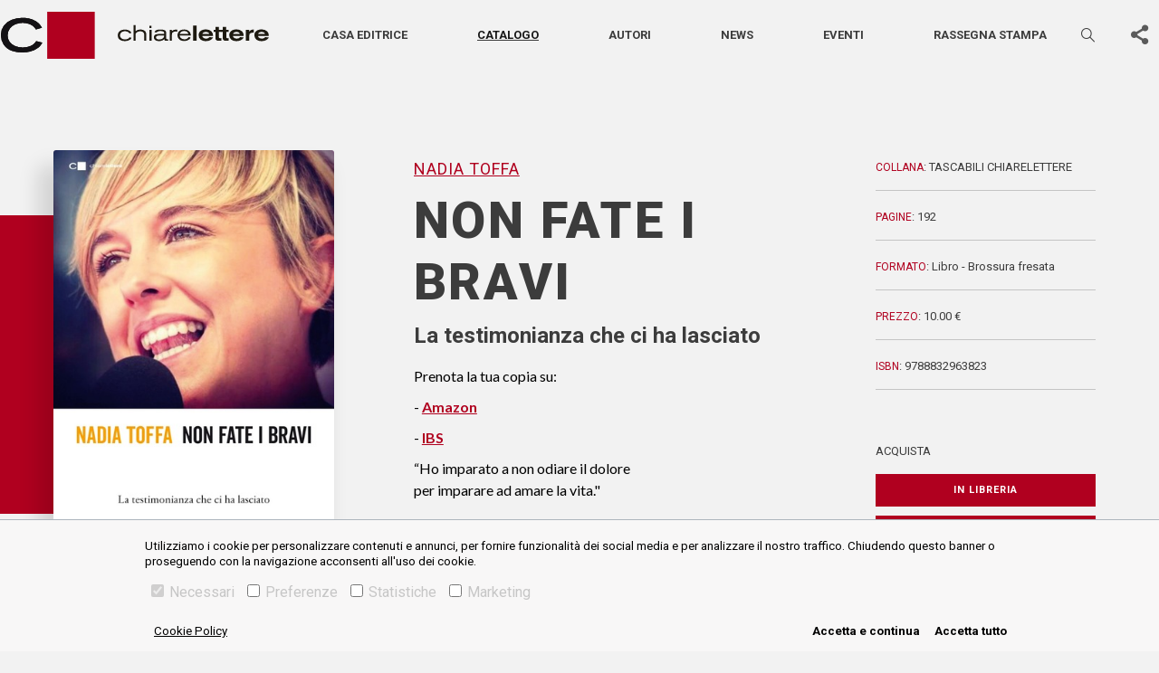

--- FILE ---
content_type: text/html; charset=utf-8
request_url: https://www.chiarelettere.it/libro/non-fate-i-bravi-nadia-toffa-9788832963823.html
body_size: 12196
content:
<!DOCTYPE html><html lang="it"><head><meta charSet="utf-8" class="next-head"/><script class="next-head">
    var ua = window.navigator.userAgent;
    var msie = ua.indexOf("MSIE ");
    if (msie > 0 || !!navigator.userAgent.match(/Trident.*rv:11./))
    {
      window.location.href = "/outdated.html";
    }
  </script><script async="" src="https://www.googletagmanager.com/gtag/js?id=UA-21411970-1"></script><script>
    window.dataLayer = window.dataLayer || [];
    function gtag(){dataLayer.push(arguments);}
    gtag('js', new Date());

    gtag('config', 'UA-21411970-1');</script><title class="next-head">Non fate i bravi – Nadia Toffa - Casa editrice Chiarelettere</title><meta name="description" content="Prenota la tua copia su:- Amazon- IBS&amp;ldquo;Ho imparato a non odiare il doloreper imparare ad amare la vita.&quot;Le sue parole dirette, spesso venate di ironia,mai banali, sono rivelatrici di comeera lei veramente,del suo immenso amore per la vita:ci arrivano dritte al cuoree ci colpiscono per la loro carica di u" class="next-head"/><link rel="canonical" href="https://www.chiarelettere.it/libro/non-fate-i-bravi-nadia-toffa-9788832963823.html" class="next-head"/><meta name="keywords" content="Nadia Toffa,Non fate i bravi,9788832963823,TASCABILI CHIARELETTERE,Libro - Brossura fresata" class="next-head"/><meta property="og:title" content="Non fate i bravi – Nadia Toffa - Casa editrice Chiarelettere" class="next-head"/><meta property="og:image" content="https://img.chiarelettere.it/images/9788832963823_0_0_600_0.jpg" class="next-head"/><meta property="og:image:width" content="400" class="next-head"/><meta property="og:image:height" content="600" class="next-head"/><meta property="og:description" content="Prenota la tua copia su:- Amazon- IBS&amp;ldquo;Ho imparato a non odiare il doloreper imparare ad amare la vita.&quot;Le sue parole dirette, spesso venate di ironia,mai banali, sono rivelatrici di comeera lei veramente,del suo immenso amore per la vita:ci arrivano dritte al cuoree ci colpiscono per la loro carica di u" class="next-head"/><meta property="og:type" content="book" class="next-head"/><meta property="fb:app_id" content="" class="next-head"/><meta property="og:url" content="https://www.chiarelettere.it/libro/non-fate-i-bravi-nadia-toffa-9788832963823.html" class="next-head"/><meta name="twitter:title" content="«Non fate i bravi» di Nadia Toffa - Casa editrice Chiarelettere" class="next-head"/><meta name="twitter:image" content="https://img.chiarelettere.it/images/9788832963823_0_0_600_0.jpg" class="next-head"/><meta name="twitter:description" content="Prenota la tua copia su:- Amazon- IBS&amp;ldquo;Ho imparato a non odiare il doloreper imparare ad amare la vita.&quot;Le sue parole dirette, spesso venate di ironia,mai banali, sono rivelatrici di co" class="next-head"/><meta name="twitter:card" content="summary_large_image" class="next-head"/><meta name="twitter:site" content="" class="next-head"/><meta property="book:author" content="Nadia Toffa" class="next-head"/><meta property="book:isbn" content="9788832963823" class="next-head"/><meta property="book:release_date" content="2020-08-27" class="next-head"/><meta property="og:site_name" content="Casa editrice Ponte alle Grazie" class="next-head"/><meta http-equiv="X-UA-Compatible" content="IE=edge" class="next-head"/><meta name="viewport" content="width=device-width, initial-scale=1, viewport-fit=cover" class="next-head"/><meta name="msapplication-config" content="browserconfig.xml" class="next-head"/><meta name="msapplication-TileColor" content="#B0001F" class="next-head"/><meta name="theme-color" content="#B0001F" class="next-head"/><link rel="preload" href="/_next/static/j_4ei8vCxG9zT2vjjilIc/pages/index.js" as="script"/><link rel="preload" href="/_next/static/j_4ei8vCxG9zT2vjjilIc/pages/_app.js" as="script"/><link rel="preload" href="/_next/static/j_4ei8vCxG9zT2vjjilIc/pages/_error.js" as="script"/><link rel="preload" href="/_next/static/runtime/webpack-f4542de9ce6104e90191.js" as="script"/><link rel="preload" href="/_next/static/chunks/commons.3bfbbf2b72a5dbaf5cb4.js" as="script"/><link rel="preload" href="/_next/static/chunks/styles.c7e296320f02bcc38c17.js" as="script"/><link rel="preload" href="/_next/static/runtime/main-5625cf0176ec4e98b429.js" as="script"/><link rel="stylesheet" href="/_next/static/css/commons.02e4b758.chunk.css"/><link rel="stylesheet" href="/_next/static/css/styles.f546d85a.chunk.css"/><meta name="viewport" content="width=device-width, initial-scale=1.0"/><link rel="icon" href="/static/favicon.ico" type="image/ico"/><title>Casa editrice Chiarelettee</title></head><body class="chiarelettere"><div id="__next"><main class="section__book"><div class="header-wrapper"><header class="header-main"><nav class="navbar navbar-expand-lg navbar-light"><a href="/" class="navbar-brand"><svg class="logo" xmlns="http://www.w3.org/2000/svg" width="294.203" height="51.736" viewBox="0 0 294.203 51.736"><g transform="translate(1043.611 -237.829)"><g transform="translate(-915.311 252.387)"><path d="M-805.745,280.648a4.248,4.248,0,0,1-1.444,1.444,7.1,7.1,0,0,1-3.525.88c-3.059,0-5.482-1.662-5.482-4.4,0-3.108,2.767-4.6,5.482-4.6a6.6,6.6,0,0,1,3.478.931,3.969,3.969,0,0,1,1.368,1.493l2.229-.637a6.2,6.2,0,0,0-2.251-2.422,9.288,9.288,0,0,0-4.824-1.223c-4.431,0-7.953,2.226-7.953,6.266a5.884,5.884,0,0,0,4.038,5.849,11.352,11.352,0,0,0,3.843.59,9.345,9.345,0,0,0,5.776-1.74,5.561,5.561,0,0,0,1.493-1.858Z" transform="translate(818.668 -267.114)" fill="#1d1910"></path><path d="M-788.328,280.633H-786V272.9a5.08,5.08,0,0,1,1.665-1.713,6.374,6.374,0,0,1,3.352-.9,4.416,4.416,0,0,1,3.844,1.713,5.107,5.107,0,0,1,.44,2.52v6.12h2.325V274.1a5.182,5.182,0,0,0-1.249-3.966,6.746,6.746,0,0,0-5.016-1.811,8.174,8.174,0,0,0-5.336,1.664v-6.632h-2.35Z" transform="translate(805.633 -263.353)" fill="#1d1910"></path></g><path d="M-757.717,281.369h2.325V269.425h-2.325Zm-.023-13.951h2.3v-2.351h-2.3Z" transform="translate(-122.819 -11.702)" fill="#1d1910"></path><g transform="translate(-875.712 257.331)"><path d="M-737.911,278.721a3.575,3.575,0,0,1-1.665,3.28,7.767,7.767,0,0,1-3.914,1.027c-2.473,0-3.427-1.247-3.427-2.35a1.729,1.729,0,0,1,1.248-1.64,11.086,11.086,0,0,1,3.4-.317Zm-8.2-3.4a2.168,2.168,0,0,1,1.322-1.128,7.76,7.76,0,0,1,2.913-.439,7,7,0,0,1,2.693.417c1.272.539,1.272,1.493,1.247,2.765h-3.377a26.249,26.249,0,0,0-5.19.343,3.426,3.426,0,0,0-2.741,3.427c0,1.321.76,4.113,5.678,4.113a9.086,9.086,0,0,0,4.062-.882,4,4,0,0,0,1.618-1.47c.1.858.22,2.034,2.3,2.034.611,0,1.3-.074,2.056-.149v-1.591c-.3.026-.587.073-.881.073-1.321,0-1.321-.659-1.321-2.252V276.25c0-1.323,0-3.037-2.669-3.77a15.5,15.5,0,0,0-3.621-.416c-5.311,0-5.925,1.64-6.439,3.034Z" transform="translate(749.242 -272.039)" fill="#1d1910"></path><path d="M-718.685,284.393h2.349v-6.488a3.041,3.041,0,0,1,2.031-3.3,6.282,6.282,0,0,1,2.106-.321,5.819,5.819,0,0,1,1.835.294v-2.3a5.861,5.861,0,0,0-1.4-.172,6.842,6.842,0,0,0-4.6,1.689v-1.345h-2.324Z" transform="translate(736.114 -272.057)" fill="#1d1910"></path><path d="M-701.262,276.916a4.878,4.878,0,0,1,4.944-3.159,4.506,4.506,0,0,1,4.628,3.159Zm9.717,3.353a4.251,4.251,0,0,1-1.469,1.713,5.661,5.661,0,0,1-3.082.88A5.662,5.662,0,0,1-700.454,281a4.252,4.252,0,0,1-.88-2.351h12.261c-.1-3.77-2.962-6.632-7.391-6.632-4.382,0-7.245,2.568-7.245,6.289,0,4.334,3.525,6.414,7.319,6.414a9.329,9.329,0,0,0,5.042-1.4,5.674,5.674,0,0,0,2.031-2.449Z" transform="translate(729.68 -272.021)" fill="#1d1910"></path></g><rect width="3.871" height="16.663" transform="translate(-832.645 253.004)" fill="#1d1910"></rect><g transform="translate(-1043.611 244.494)"><path d="M-659,276.841a2.933,2.933,0,0,1,1.156-1.535,5.045,5.045,0,0,1,2.667-.686,5.334,5.334,0,0,1,2.549.615,2.123,2.123,0,0,1,1.06,1.606Zm11.729,2.146a6.608,6.608,0,0,0-1.627-4.814,8.6,8.6,0,0,0-6.207-2.288c-4.249,0-8,1.936-8,6.325a6.253,6.253,0,0,0,2.243,4.883,8.854,8.854,0,0,0,5.711,1.676c3.351,0,6.279-1.179,8.024-4.06l-4.036-.4a4.286,4.286,0,0,1-3.8,1.653,4.373,4.373,0,0,1-3.422-1.368,4.162,4.162,0,0,1-.733-1.606Z" transform="translate(880.133 -259.125)" fill="#1d1910"></path><path d="M-632.24,270.31h-1.935v2.313h1.935v6.394a2.849,2.849,0,0,0,1.417,2.9,5.251,5.251,0,0,0,2.312.424c.943,0,1.887-.094,2.832-.188v-2.784a8.018,8.018,0,0,1-1.178.071c-1.112,0-1.511-.261-1.511-1.415v-5.4h2.665V270.31h-2.665v-3.188h-3.872Z" transform="translate(867.704 -257.079)" fill="#1d1910"></path><path d="M-618.169,270.31H-620.1v2.313h1.934v6.394a2.846,2.846,0,0,0,1.417,2.9,5.242,5.242,0,0,0,2.311.424c.945,0,1.889-.094,2.834-.188v-2.784a8.085,8.085,0,0,1-1.183.071c-1.107,0-1.506-.261-1.506-1.415v-5.4h2.664V270.31H-614.3v-3.188h-3.873Z" transform="translate(861.658 -257.079)" fill="#1d1910"></path><path d="M-600.026,276.841a2.927,2.927,0,0,1,1.156-1.535,5.038,5.038,0,0,1,2.667-.686,5.336,5.336,0,0,1,2.549.615,2.135,2.135,0,0,1,1.06,1.606Zm11.728,2.146a6.605,6.605,0,0,0-1.628-4.814,8.593,8.593,0,0,0-6.205-2.288c-4.249,0-8,1.936-8,6.325a6.261,6.261,0,0,0,2.243,4.883,8.857,8.857,0,0,0,5.711,1.676c3.351,0,6.279-1.179,8.025-4.06l-4.037-.4a4.28,4.28,0,0,1-3.8,1.653,4.376,4.376,0,0,1-3.422-1.368,4.213,4.213,0,0,1-.733-1.606Z" transform="translate(854.798 -259.125)" fill="#1d1910"></path><path d="M-568.514,272.41h-3.917v11.94h3.917v-5.757a2.541,2.541,0,0,1,1.39-2.6,6.144,6.144,0,0,1,2.6-.519c.4,0,.682.022,1.014.047v-3.516c-3.469.069-4.436,1.557-5,2.453Z" transform="translate(841.177 -259.179)" fill="#1d1910"></path><path d="M-551.7,276.841a2.932,2.932,0,0,1,1.158-1.535,5.026,5.026,0,0,1,2.665-.686,5.341,5.341,0,0,1,2.549.615,2.129,2.129,0,0,1,1.06,1.606Zm11.729,2.146a6.605,6.605,0,0,0-1.627-4.814,8.6,8.6,0,0,0-6.207-2.288c-4.246,0-8,1.936-8,6.325a6.246,6.246,0,0,0,2.243,4.883,8.848,8.848,0,0,0,5.708,1.676c3.353,0,6.279-1.179,8.026-4.06l-4.038-.4a4.282,4.282,0,0,1-3.8,1.653,4.37,4.37,0,0,1-3.422-1.368,4.078,4.078,0,0,1-.733-1.606Z" transform="translate(834.036 -259.125)" fill="#1d1910"></path><path d="M-1004.854,275.138l6.681,1.687a28.154,28.154,0,0,1-1.855,2.927,15.052,15.052,0,0,1-2.623,2.652,23.271,23.271,0,0,1-8.691,4.175,34.839,34.839,0,0,1-8.634,1.036,34.031,34.031,0,0,1-11.523-1.762,18.146,18.146,0,0,1-9-6.736,18.85,18.85,0,0,1-3.109-10.806,16.876,16.876,0,0,1,3.233-10.256,19.561,19.561,0,0,1,8.533-6.356,32.233,32.233,0,0,1,12.091-2.181,33.751,33.751,0,0,1,6.9.706,22.838,22.838,0,0,1,7.561,2.965,18.788,18.788,0,0,1,4.451,3.826,20.9,20.9,0,0,1,2.3,3.44l-6.68,1.91a15.93,15.93,0,0,0-1.367-2.045,11.467,11.467,0,0,0-2.745-2.433,17.09,17.09,0,0,0-4.221-1.891,21.363,21.363,0,0,0-6.2-.9,20.772,20.772,0,0,0-7.885,1.5,14.38,14.38,0,0,0-6.1,4.574,12.573,12.573,0,0,0-2.453,7.72,11.829,11.829,0,0,0,2.224,7.078,13.876,13.876,0,0,0,5.874,4.536,21.266,21.266,0,0,0,8.344,1.6,24.122,24.122,0,0,0,5.339-.608,17.906,17.906,0,0,0,5.231-2.037,12.827,12.827,0,0,0,2.66-2.137,16.339,16.339,0,0,0,1.67-2.192" transform="translate(1043.611 -249.515)" fill="#1d1910"></path></g><rect width="51.736" height="51.736" transform="translate(-992.574 237.829)" fill="#b0001f"></rect><g transform="translate(-1043.611 244.495)"><path d="M-1004.854,275.136l6.681,1.689a28.306,28.306,0,0,1-1.853,2.927,15.158,15.158,0,0,1-2.625,2.652,23.255,23.255,0,0,1-8.691,4.175,34.818,34.818,0,0,1-8.634,1.038,34.13,34.13,0,0,1-11.523-1.764,18.146,18.146,0,0,1-9-6.735,18.855,18.855,0,0,1-3.109-10.806,16.876,16.876,0,0,1,3.233-10.256,19.561,19.561,0,0,1,8.533-6.356,32.233,32.233,0,0,1,12.091-2.181,33.915,33.915,0,0,1,6.9.706,22.838,22.838,0,0,1,7.561,2.965,18.788,18.788,0,0,1,4.451,3.826,20.991,20.991,0,0,1,2.3,3.44l-6.68,1.91a15.93,15.93,0,0,0-1.367-2.045,11.467,11.467,0,0,0-2.745-2.433,17.09,17.09,0,0,0-4.221-1.891,21.362,21.362,0,0,0-6.2-.9,20.847,20.847,0,0,0-7.885,1.5,14.4,14.4,0,0,0-6.1,4.576,12.573,12.573,0,0,0-2.453,7.72,11.829,11.829,0,0,0,2.224,7.078,13.858,13.858,0,0,0,5.874,4.536,21.265,21.265,0,0,0,8.344,1.6,24.12,24.12,0,0,0,5.339-.608,17.965,17.965,0,0,0,5.231-2.035,12.83,12.83,0,0,0,2.66-2.141,16.159,16.159,0,0,0,1.67-2.192" transform="translate(1043.611 -249.515)" fill="#141215"></path></g><rect width="51.736" height="51.736" transform="translate(-992.574 237.829)" fill="#b0001f"></rect></g></svg></a><button aria-controls="basic-navbar-nav" type="button" aria-label="Toggle navigation" class="navbar-toggler collapsed"><span class="navbar-toggler-icon"></span></button><div class="navbar-collapse collapse" id="basic-navbar-nav"><div class="navbar"><a href="/" class="navbar-brand"><svg class="logo" xmlns="http://www.w3.org/2000/svg" width="293.652" height="51.64" viewBox="0 0 293.652 51.64"><g transform="translate(1043.611 -237.829)"><g transform="translate(-915.551 252.36)"><path d="M-805.769,280.632a4.239,4.239,0,0,1-1.441,1.441,7.084,7.084,0,0,1-3.519.878c-3.054,0-5.472-1.659-5.472-4.4,0-3.1,2.762-4.595,5.472-4.595a6.592,6.592,0,0,1,3.471.93,3.961,3.961,0,0,1,1.366,1.49l2.225-.636a6.187,6.187,0,0,0-2.247-2.417,9.27,9.27,0,0,0-4.815-1.221c-4.422,0-7.938,2.222-7.938,6.254a5.873,5.873,0,0,0,4.031,5.838,11.329,11.329,0,0,0,3.835.589,9.328,9.328,0,0,0,5.765-1.737,5.551,5.551,0,0,0,1.49-1.855Z" transform="translate(818.668 -267.123)" fill="#fff"></path><path d="M-788.328,280.6h2.32V272.88a5.071,5.071,0,0,1,1.662-1.71,6.362,6.362,0,0,1,3.346-.9,4.408,4.408,0,0,1,3.837,1.71,5.1,5.1,0,0,1,.44,2.515V280.6h2.32v-6.522a5.172,5.172,0,0,0-1.246-3.958,6.733,6.733,0,0,0-5.007-1.808,8.159,8.159,0,0,0-5.326,1.661v-6.62h-2.346Z" transform="translate(805.601 -263.353)" fill="#fff"></path></g><path d="M-757.717,281.339h2.32V269.417h-2.32Zm-.023-13.925h2.3v-2.347h-2.3Z" transform="translate(-123.125 -11.731)" fill="#fff"></path><g transform="translate(-876.027 257.295)"><path d="M-737.932,278.708a3.568,3.568,0,0,1-1.662,3.273,7.752,7.752,0,0,1-3.907,1.025c-2.468,0-3.42-1.245-3.42-2.346a1.726,1.726,0,0,1,1.246-1.637,11.064,11.064,0,0,1,3.4-.316Zm-8.184-3.4a2.164,2.164,0,0,1,1.319-1.126,7.745,7.745,0,0,1,2.907-.438,6.99,6.99,0,0,1,2.688.416c1.27.538,1.27,1.49,1.245,2.76h-3.37a26.2,26.2,0,0,0-5.18.342,3.419,3.419,0,0,0-2.735,3.42c0,1.319.758,4.105,5.667,4.105a9.069,9.069,0,0,0,4.054-.881,3.993,3.993,0,0,0,1.615-1.468c.1.856.219,2.03,2.3,2.03.61,0,1.294-.073,2.052-.149v-1.588c-.295.026-.586.073-.88.073-1.319,0-1.319-.658-1.319-2.248v-4.321c0-1.321,0-3.031-2.664-3.763a15.465,15.465,0,0,0-3.614-.416c-5.3,0-5.914,1.637-6.427,3.029Z" transform="translate(749.242 -272.04)" fill="#fff"></path><path d="M-718.685,284.37h2.345v-6.476a3.035,3.035,0,0,1,2.027-3.3,6.271,6.271,0,0,1,2.1-.32,5.808,5.808,0,0,1,1.831.294v-2.3a5.852,5.852,0,0,0-1.393-.171,6.829,6.829,0,0,0-4.593,1.686v-1.343h-2.319Z" transform="translate(736.081 -272.058)" fill="#fff"></path><path d="M-701.266,276.907a4.869,4.869,0,0,1,4.935-3.153,4.5,4.5,0,0,1,4.619,3.153Zm9.7,3.346a4.244,4.244,0,0,1-1.466,1.71,5.65,5.65,0,0,1-3.077.878,5.652,5.652,0,0,1-4.35-1.854,4.244,4.244,0,0,1-.878-2.347H-689.1c-.1-3.763-2.957-6.62-7.377-6.62-4.374,0-7.232,2.564-7.232,6.278,0,4.326,3.518,6.4,7.305,6.4a9.311,9.311,0,0,0,5.033-1.394,5.664,5.664,0,0,0,2.027-2.444Z" transform="translate(729.631 -272.021)" fill="#fff"></path></g><rect width="3.864" height="16.632" transform="translate(-833.04 252.976)" fill="#fff"></rect><g transform="translate(-1043.611 244.482)"><path d="M-659,276.832a2.927,2.927,0,0,1,1.154-1.532,5.035,5.035,0,0,1,2.662-.685,5.324,5.324,0,0,1,2.544.614,2.118,2.118,0,0,1,1.058,1.6Zm11.707,2.142a6.6,6.6,0,0,0-1.624-4.805,8.581,8.581,0,0,0-6.2-2.284c-4.241,0-7.987,1.932-7.987,6.314a6.241,6.241,0,0,0,2.239,4.874,8.837,8.837,0,0,0,5.7,1.673c3.345,0,6.267-1.177,8.009-4.052l-4.028-.4a4.277,4.277,0,0,1-3.792,1.65,4.365,4.365,0,0,1-3.416-1.366,4.152,4.152,0,0,1-.732-1.6Z" transform="translate(879.726 -259.149)" fill="#fff"></path><path d="M-632.244,270.3h-1.931v2.309h1.931V279a2.843,2.843,0,0,0,1.415,2.9,5.24,5.24,0,0,0,2.308.423c.941,0,1.884-.093,2.827-.187v-2.779a8,8,0,0,1-1.176.071c-1.11,0-1.508-.26-1.508-1.412v-5.395h2.66V270.3h-2.66v-3.182h-3.865Z" transform="translate(867.267 -257.098)" fill="#fff"></path><path d="M-618.173,270.3h-1.93v2.309h1.93V279a2.841,2.841,0,0,0,1.415,2.9,5.231,5.231,0,0,0,2.306.423c.943,0,1.886-.093,2.828-.187v-2.779a8.07,8.07,0,0,1-1.181.071c-1.1,0-1.5-.26-1.5-1.412v-5.395h2.659V270.3h-2.659v-3.182h-3.866Z" transform="translate(861.206 -257.098)" fill="#fff"></path><path d="M-600.033,276.832a2.921,2.921,0,0,1,1.154-1.532,5.028,5.028,0,0,1,2.662-.685,5.326,5.326,0,0,1,2.544.614,2.131,2.131,0,0,1,1.058,1.6Zm11.706,2.142a6.593,6.593,0,0,0-1.625-4.805,8.577,8.577,0,0,0-6.193-2.284c-4.241,0-7.988,1.932-7.988,6.314a6.249,6.249,0,0,0,2.239,4.874,8.84,8.84,0,0,0,5.7,1.673c3.345,0,6.267-1.177,8.01-4.052l-4.03-.4a4.272,4.272,0,0,1-3.792,1.65,4.368,4.368,0,0,1-3.416-1.366,4.2,4.2,0,0,1-.732-1.6Z" transform="translate(854.328 -259.149)" fill="#fff"></path><path d="M-568.522,272.409h-3.909v11.918h3.909V278.58a2.536,2.536,0,0,1,1.387-2.591,6.132,6.132,0,0,1,2.593-.518c.4,0,.68.022,1.012.047v-3.509c-3.463.069-4.427,1.554-4.992,2.449Z" transform="translate(840.673 -259.203)" fill="#fff"></path><path d="M-551.712,276.832a2.926,2.926,0,0,1,1.156-1.532,5.016,5.016,0,0,1,2.66-.685,5.331,5.331,0,0,1,2.544.614,2.125,2.125,0,0,1,1.058,1.6Zm11.706,2.142a6.592,6.592,0,0,0-1.624-4.805,8.584,8.584,0,0,0-6.2-2.284c-4.238,0-7.986,1.932-7.986,6.314a6.234,6.234,0,0,0,2.239,4.874,8.831,8.831,0,0,0,5.7,1.673c3.347,0,6.267-1.177,8.011-4.052l-4.03-.4a4.274,4.274,0,0,1-3.789,1.65,4.362,4.362,0,0,1-3.416-1.366,4.07,4.07,0,0,1-.732-1.6Z" transform="translate(833.515 -259.149)" fill="#fff"></path><path d="M-1004.926,275.09l6.668,1.683a28.1,28.1,0,0,1-1.851,2.922,15.022,15.022,0,0,1-2.618,2.647,23.227,23.227,0,0,1-8.674,4.167,34.775,34.775,0,0,1-8.617,1.034,33.967,33.967,0,0,1-11.5-1.759,18.111,18.111,0,0,1-8.986-6.723,18.813,18.813,0,0,1-3.1-10.785,16.844,16.844,0,0,1,3.227-10.237,19.523,19.523,0,0,1,8.517-6.344,32.173,32.173,0,0,1,12.069-2.177,33.689,33.689,0,0,1,6.886.7,22.8,22.8,0,0,1,7.547,2.96,18.753,18.753,0,0,1,4.443,3.818,20.847,20.847,0,0,1,2.3,3.433l-6.667,1.906a15.905,15.905,0,0,0-1.365-2.042,11.447,11.447,0,0,0-2.74-2.429,17.057,17.057,0,0,0-4.213-1.888,21.323,21.323,0,0,0-6.189-.894,20.733,20.733,0,0,0-7.87,1.5,14.352,14.352,0,0,0-6.093,4.566,12.549,12.549,0,0,0-2.448,7.705,11.807,11.807,0,0,0,2.22,7.065,13.85,13.85,0,0,0,5.863,4.528,21.227,21.227,0,0,0,8.328,1.6,24.08,24.08,0,0,0,5.329-.607,17.875,17.875,0,0,0,5.221-2.033,12.8,12.8,0,0,0,2.655-2.133,16.313,16.313,0,0,0,1.667-2.188" transform="translate(1043.611 -249.515)" fill="#fff"></path></g><rect width="51.639" height="51.639" transform="translate(-992.67 237.829)" fill="#fff"></rect><g transform="translate(-1043.611 244.482)"><path d="M-1004.926,275.088l6.668,1.686a28.249,28.249,0,0,1-1.849,2.922,15.123,15.123,0,0,1-2.62,2.647,23.211,23.211,0,0,1-8.674,4.167,34.755,34.755,0,0,1-8.617,1.036,34.067,34.067,0,0,1-11.5-1.761,18.112,18.112,0,0,1-8.986-6.723,18.818,18.818,0,0,1-3.1-10.785,16.844,16.844,0,0,1,3.227-10.237,19.523,19.523,0,0,1,8.517-6.344,32.173,32.173,0,0,1,12.069-2.177,33.852,33.852,0,0,1,6.886.7,22.8,22.8,0,0,1,7.547,2.96,18.753,18.753,0,0,1,4.443,3.818,20.944,20.944,0,0,1,2.3,3.433l-6.667,1.906a15.907,15.907,0,0,0-1.365-2.042,11.447,11.447,0,0,0-2.74-2.429,17.057,17.057,0,0,0-4.213-1.888,21.322,21.322,0,0,0-6.189-.894,20.807,20.807,0,0,0-7.87,1.5,14.37,14.37,0,0,0-6.093,4.567,12.549,12.549,0,0,0-2.448,7.705,11.807,11.807,0,0,0,2.22,7.065,13.832,13.832,0,0,0,5.863,4.528,21.225,21.225,0,0,0,8.328,1.6,24.076,24.076,0,0,0,5.329-.607,17.933,17.933,0,0,0,5.221-2.031,12.808,12.808,0,0,0,2.655-2.137,16.134,16.134,0,0,0,1.667-2.188" transform="translate(1043.611 -249.515)" fill="#fff"></path></g><rect width="51.639" height="51.639" transform="translate(-992.67 237.829)" fill="#fff"></rect></g></svg></a></div><div class="flex-column-reverse flex-lg-row justify-content-between justify-content-lg-around align-items-center d-flex w-100 text-center menu-mob-container"><ul class="navbar-nav"><li class="nav-item"><a class="nav-link " href="/casa-editrice">Casa editrice</a></li><li class="nav-item"><a class="nav-link active" href="/libri">Catalogo</a></li><li class="nav-item"><a class="nav-link " href="/autori">Autori</a></li><li class="nav-item"><a class="nav-link " href="/news">News</a></li><li class="nav-item"><a class="nav-link " href="/eventi">Eventi</a></li><li class="nav-item"><a class="nav-link " href="/rassegna-stampa">Rassegna stampa</a></li></ul><div class="form-inline my-2 my-lg-0  with-sbt "><section class="narrow search"><form action="#" class="search__content "><div class="fieldset input--search--container"><input type="text" class="input--search" placeholder="CERCA…" value=""/><style data-emotion-css="2b097c-container">.css-2b097c-container{position:relative;box-sizing:border-box;}</style><div class="input-select__container input-select__container--combomenu css-2b097c-container"><style data-emotion-css="yk16xz-control">.css-yk16xz-control{-webkit-align-items:center;-webkit-box-align:center;-ms-flex-align:center;align-items:center;background-color:hsl(0,0%,100%);border-color:hsl(0,0%,80%);border-radius:4px;border-style:solid;border-width:1px;cursor:default;display:-webkit-box;display:-webkit-flex;display:-ms-flexbox;display:flex;-webkit-flex-wrap:wrap;-ms-flex-wrap:wrap;flex-wrap:wrap;-webkit-box-pack:justify;-webkit-justify-content:space-between;-ms-flex-pack:justify;justify-content:space-between;min-height:38px;outline:0 !important;position:relative;-webkit-transition:all 100ms;transition:all 100ms;box-sizing:border-box;}.css-yk16xz-control:hover{border-color:hsl(0,0%,70%);}</style><div class="input-select__control css-yk16xz-control"><style data-emotion-css="1hwfws3">.css-1hwfws3{-webkit-align-items:center;-webkit-box-align:center;-ms-flex-align:center;align-items:center;display:-webkit-box;display:-webkit-flex;display:-ms-flexbox;display:flex;-webkit-flex:1;-ms-flex:1;flex:1;-webkit-flex-wrap:wrap;-ms-flex-wrap:wrap;flex-wrap:wrap;padding:2px 8px;-webkit-overflow-scrolling:touch;position:relative;overflow:hidden;box-sizing:border-box;}</style><div class="input-select__value-container input-select__value-container--has-value css-1hwfws3"><style data-emotion-css="1uccc91-singleValue">.css-1uccc91-singleValue{color:hsl(0,0%,20%);margin-left:2px;margin-right:2px;max-width:calc(100% - 8px);overflow:hidden;position:absolute;text-overflow:ellipsis;white-space:nowrap;top:50%;-webkit-transform:translateY(-50%);-ms-transform:translateY(-50%);transform:translateY(-50%);box-sizing:border-box;}</style><div class="input-select__single-value css-1uccc91-singleValue">libri</div><style data-emotion-css="62g3xt-dummyInput">.css-62g3xt-dummyInput{background:0;border:0;font-size:inherit;outline:0;padding:0;width:1px;color:transparent;left:-100px;opacity:0;position:relative;-webkit-transform:scale(0);-ms-transform:scale(0);transform:scale(0);}</style><input id="react-select-2076-input" readonly="" tabindex="0" value="" aria-autocomplete="list" class="css-62g3xt-dummyInput"/></div><style data-emotion-css="1wy0on6">.css-1wy0on6{-webkit-align-items:center;-webkit-box-align:center;-ms-flex-align:center;align-items:center;-webkit-align-self:stretch;-ms-flex-item-align:stretch;align-self:stretch;display:-webkit-box;display:-webkit-flex;display:-ms-flexbox;display:flex;-webkit-flex-shrink:0;-ms-flex-negative:0;flex-shrink:0;box-sizing:border-box;}</style><div class="input-select__indicators css-1wy0on6"><style data-emotion-css="1okebmr-indicatorSeparator">.css-1okebmr-indicatorSeparator{-webkit-align-self:stretch;-ms-flex-item-align:stretch;align-self:stretch;background-color:hsl(0,0%,80%);margin-bottom:8px;margin-top:8px;width:1px;box-sizing:border-box;}</style><span class="input-select__indicator-separator css-1okebmr-indicatorSeparator"></span><style data-emotion-css="tlfecz-indicatorContainer">.css-tlfecz-indicatorContainer{color:hsl(0,0%,80%);display:-webkit-box;display:-webkit-flex;display:-ms-flexbox;display:flex;padding:8px;-webkit-transition:color 150ms;transition:color 150ms;box-sizing:border-box;}.css-tlfecz-indicatorContainer:hover{color:hsl(0,0%,60%);}</style><div aria-hidden="true" class="input-select__indicator input-select__dropdown-indicator css-tlfecz-indicatorContainer"><style data-emotion-css="19bqh2r">.css-19bqh2r{display:inline-block;fill:currentColor;line-height:1;stroke:currentColor;stroke-width:0;}</style><svg height="20" width="20" viewBox="0 0 20 20" aria-hidden="true" focusable="false" class="css-19bqh2r"><path d="M4.516 7.548c0.436-0.446 1.043-0.481 1.576 0l3.908 3.747 3.908-3.747c0.533-0.481 1.141-0.446 1.574 0 0.436 0.445 0.408 1.197 0 1.615-0.406 0.418-4.695 4.502-4.695 4.502-0.217 0.223-0.502 0.335-0.787 0.335s-0.57-0.112-0.789-0.335c0 0-4.287-4.084-4.695-4.502s-0.436-1.17 0-1.615z"></path></svg></div></div></div></div><button class="btn icon-search" title="Cerca"></button></div></form></section></div><div class="search-toggle"><button class="btn icon-search" title="Cerca"></button></div><div class="sbt-container"><div class="share-buttons-toggle__wrapper "><div class="share-buttons-toggle__trigger"><a href="#" class="btn btn--icon-only btn--no-background icon-share-1 btn--icon-share-1" title="Condividi" target="_blank"></a></div><div class="share-buttons-toggle__buttons"><button aria-label="facebook" class="react-share__ShareButton" style="background-color:transparent;border:none;padding:0;font:inherit;color:inherit;cursor:pointer"><a class="btn btn--icon-only icon-facebook btn--icon-facebook" title="Scopri di più" target="_blank"></a></button><button aria-label="twitter" class="react-share__ShareButton" style="background-color:transparent;border:none;padding:0;font:inherit;color:inherit;cursor:pointer"><a class="btn btn--icon-only icon-twitter btn--icon-twitter" title="Scopri di più" target="_blank"></a></button><button aria-label="whatsapp" class="react-share__ShareButton" style="background-color:transparent;border:none;padding:0;font:inherit;color:inherit;cursor:pointer"><a class="btn btn--icon-only icon-whatsapp btn--icon-whatsapp" title="Scopri di più" target="_blank"></a></button><button aria-label="email" class="react-share__ShareButton" style="background-color:transparent;border:none;padding:0;font:inherit;color:inherit;cursor:pointer"><a class="btn btn--icon-only icon-mail btn--icon-mail" title="Scopri di più" target="_blank"></a></button></div></div></div></div></div></nav></header></div><div style="display:none"><h1>Non fate i bravi – Nadia Toffa - Casa editrice Chiarelettere</h1><h2>Prenota la tua copia su:- Amazon- IBS&ldquo;Ho imparato a non odiare il doloreper imparare ad amare la vita."Le sue parole dirette, spesso venate di ironia,mai banali, sono rivelatrici di comeera lei veramente,del suo immenso amore per la vita:ci arrivano dritte al cuoree ci colpiscono per la loro carica di umanit&agrave;e la magia che ci trasmettono.&ldquo;Sei stata capace di mettere l&rsquo;Italia sottosopra unendoil Nord e il Sud... Sei entrata nel cuore di tutti.Hai raccontato le tue fragilit&agrave; dandoci coraggio.Hai avuto fame e sete di giustizia.&rdquo;Don Maurizio Patriciello, simbolo della lotta nella Terra dei fuochiIl nostro tempo ha bisogno di consumare sempre nuovi eroi. Nadia Toffa lo &egrave; diventata, suo malgrado. Giornalista, protagonista di inchieste coraggiose per la trasmissione Le Iene, grazie alla bravura professionale, alla immediata simpatia e autenticit&agrave;, si &egrave; imposta all&rsquo;attenzione di milioni di persone, giovani e meno giovani. La malattia che l&rsquo;ha colpita, e che Nadia non ha mai nascosto, l&rsquo;ha avvicinata alla sofferenza di tanti malati che hanno potuto rispecchiarsi in lei e sentirsi meno soli, e pi&ugrave; capiti.Questo libro rivela i suoi pensieri degli ultimi mesi, tra il gennaio e il giugno del 2019, quando, dopo i molti attacchi subiti sulla rete in seguito alla decisione di rendere pubblica la sua condizione, Nadia ha scelto di rimanere in silenzio, mettendo fine alle polemiche. Il suo desiderio, espresso alla mamma Margherita, era che i testi da lei scritti fossero pubblicati, per non nascondere nulla e continuare a essere s&eacute; stessa fino alla fine.Per l&rsquo;umanit&agrave;, la carica vitale e l&rsquo;esempio che Nadia ci ha lasciato, come ha scritto don Patriciello, abbiamo verso di lei un forte debito di riconoscenza.Tutta l&rsquo;Italia ha partecipato al dolore dei familiari per la morte di Nadia Toffa (Brescia, 1979-2019). I funerali, su richiesta della stessa Nadia, sono stati celebrati da don Maurizio Patriciello, parroco di Caivano, noto per la sua opera di sensibilizzazione sulla Terra dei fuochi. Alla cerimonia funebre era presente una rappresentanza dei cittadini di Taranto, in particolare quelli del rione Tamburi, in segno di riconoscenza dopo i numerosi servizi televisivi che Nadia Toffa ha dedicato alle tragiche conseguenze dell&rsquo;inquinamento prodotto dall&rsquo;Ilva.Inviata e conduttrice della trasmissione Le Iene, per anni ha condotto inchieste coraggiose su temi difficili e scabrosi, senza mai tirarsi indietro. Famose le puntate dedicate alle truffe compiute ai danni del servizio sanitario nazionale, alla proliferazione delle slot machine, allo smaltimento illegale dei rifiuti in Campania per mano della camorra, al crescente tasso di tumori nel &ldquo;triangolo della morte&rdquo; tra Napoli e Caserta e nella &ldquo;terra dei veleni&rdquo; a Crotone, alla prostituzione minorile.&nbsp;&nbsp;&nbsp;&nbsp;</h2><div><div class="book-page"><img src="https://img.chiarelettere.it/images/9788832963823_0_0_600_0.jpg" alt="Non fate i bravi"><div class="authors"><a href="https://www.chiarelettere.it/autore/nadia-toffa.html" class="author"><img alt="Nadia Toffa" src="https://bio.chiarelettere.it/images/2843670218175_0_600_0_0.jpg" /><h3 class="author-name">Nadia Toffa</h3></a></div><h4><div>E la «paura»? Trova spazio in diverse pagine. Non la si può ignorare, spiega Nadia. Tutti hanno paura. Lei, da piccola, la sfidava salendo le scale al buio. Col tempo ha imparato che «per venirne fuori bisogna buttarsi dentro, a capofitto».</div><strong>Stefania Saltamacchia Vanity Fair</strong></h4><h4><div>Se il fine vita è una clessidra che si svuota, Nadia l'ha riempito di parole. Le parole ora formano un libro, si chiama “Non fate i bravi”.</div><strong>Pino Corrias La Repubblica</strong></h4><h4><div>Un inno alla speranza, alla voglia di lottare, di crederci, di superare le avversità della vita.</div><strong>Novella Toloni Il Giornale</strong></h4><h5><div class="book-info-single"><strong>Collana: TASCABILI CHIARELETTERE</strong></div><div class="book-info-single"><strong>Numero di pagine: 192</strong></div><div class="book-info-single"><strong>Formato: Libro - Brossura fresata</strong></div><div class="book-info-single"><strong>ISBN: 9788832963823</strong></div><div class="book-info-single"><strong>Prezzo: € 10</strong></div></h5></div></div></div><script type="application/ld+json">{"@context":"https://schema.org/","@type":"Book","name":"Non fate i bravi","numberOfPages":192,"isbn":"9788832963823","description":"Prenota la tua copia su:- Amazon- IBS&ldquo;Ho imparato a non odiare il doloreper imparare ad amare la vita.\"Le sue parole dirette, spesso venate di ironia,mai banali, sono rivelatrici di comeera lei veramente,del suo immenso amore per la vita:ci arrivano dritte al cuoree ci colpiscono per la loro carica di umanit&agrave;e la magia che ci trasmettono.&ldquo;Sei stata capace di mettere l&rsquo;Italia sottosopra unendoil Nord e il Sud... Sei entrata nel cuore di tutti.Hai raccontato le tue fragilit&agrave; dandoci coraggio.Hai avuto fame e sete di giustizia.&rdquo;Don Maurizio Patriciello, simbolo della lotta nella Terra dei fuochiIl nostro tempo ha bisogno di consumare sempre nuovi eroi. Nadia Toffa lo &egrave; diventata, suo malgrado. Giornalista, protagonista di inchieste coraggiose per la trasmissione Le Iene, grazie alla bravura professionale, alla immediata simpatia e autenticit&agrave;, si &egrave; imposta all&rsquo;attenzione di milioni di persone, giovani e meno giovani. La malattia che l&rsquo;ha colpita, e che Nadia non ha mai nascosto, l&rsquo;ha avvicinata alla sofferenza di tanti malati che hanno potuto rispecchiarsi in lei e sentirsi meno soli, e pi&ugrave; capiti.Questo libro rivela i suoi pensieri degli ultimi mesi, tra il gennaio e il giugno del 2019, quando, dopo i molti attacchi subiti sulla rete in seguito alla decisione di rendere pubblica la sua condizione, Nadia ha scelto di rimanere in silenzio, mettendo fine alle polemiche. Il suo desiderio, espresso alla mamma Margherita, era che i testi da lei scritti fossero pubblicati, per non nascondere nulla e continuare a essere s&eacute; stessa fino alla fine.Per l&rsquo;umanit&agrave;, la carica vitale e l&rsquo;esempio che Nadia ci ha lasciato, come ha scritto don Patriciello, abbiamo verso di lei un forte debito di riconoscenza.Tutta l&rsquo;Italia ha partecipato al dolore dei familiari per la morte di Nadia Toffa (Brescia, 1979-2019). I funerali, su richiesta della stessa Nadia, sono stati celebrati da don Maurizio Patriciello, parroco di Caivano, noto per la sua opera di sensibilizzazione sulla Terra dei fuochi. Alla cerimonia funebre era presente una rappresentanza dei cittadini di Taranto, in particolare quelli del rione Tamburi, in segno di riconoscenza dopo i numerosi servizi televisivi che Nadia Toffa ha dedicato alle tragiche conseguenze dell&rsquo;inquinamento prodotto dall&rsquo;Ilva.Inviata e conduttrice della trasmissione Le Iene, per anni ha condotto inchieste coraggiose su temi difficili e scabrosi, senza mai tirarsi indietro. Famose le puntate dedicate alle truffe compiute ai danni del servizio sanitario nazionale, alla proliferazione delle slot machine, allo smaltimento illegale dei rifiuti in Campania per mano della camorra, al crescente tasso di tumori nel &ldquo;triangolo della morte&rdquo; tra Napoli e Caserta e nella &ldquo;terra dei veleni&rdquo; a Crotone, alla prostituzione minorile.&nbsp;&nbsp;&nbsp;&nbsp;","thumbnailUrl":"https://img.chiarelettere.it/images/9788832963823_0_0_600_0.jpg","image":"https://img.chiarelettere.it/images/9788832963823_0_0_600_0.jpg","publisher":"Casa Editrice Nord","genre":"","offers":{"@type":"Offer","price":10,"priceCurrency":"EUR"},"author":{"@type":"Person","givenName":"Nadia","familyName":"Toffa"}}</script></main><footer class="footer-main"><div class="footer-main__content"><div class="footer-main__content--left"><a href="/"><img src="/static/svg/chiarelettere-logo-white.svg" alt="Chiarelettere" title="Chiarelettere" class="footer-logo"/></a><p class="address-info"></p><div class="policy-links"><a href="/privacy-policy">privacy policy</a> | <a href="/cookie-policy">cookie policy</a></div></div><div class="footer-main__content--right"><ul><li><a class="" href="/casa-editrice">Casa editrice</a></li><li><a class="" href="/libri">Catalogo</a></li><li><a class="" href="/autori">Autori</a></li><li><a class="" href="/news">News</a></li><li><a class="" href="/eventi">Eventi</a></li><li><a class="" href="/rassegna-stampa">Rassegna Stampa</a></li></ul><div class="newsletter-box"><span><span class="icon icon-curriculum"></span>RESTIAMO IN CONTATTO</span><a target="_blank" title="Iscriviti alla newsletter" href="https://www.illibraio.it/newsletter/">Iscriviti alla Newsletter <span class="icon-angle"></span></a></div></div></div></footer></div><script>__NEXT_DATA__ = {"props":{"store":{},"isServer":true,"initialState":{"setting":{"pageChanging":false,"isServer":false,"urlToGo":"","currStatus":200,"currStatusMessage":"OK","currentPage":"/libro/non-fate-i-bravi-nadia-toffa-9788832963823.html","currentTitle":"Non fate i bravi – Nadia Toffa - Casa editrice Chiarelettere","currentLocation":"https://www.chiarelettere.it/libro/non-fate-i-bravi-nadia-toffa-9788832963823.html","currentPageType":{"id":"9788832963823","type":"book","isArchive":false,"isHome":false},"cookies":null,"gtmId":"UA-21411970-1","gtagId":"GTM-WJVSW42","metaTags":[{"meta_type":"title","meta_content":"Non fate i bravi – Nadia Toffa - Casa editrice Chiarelettere"},{"meta_type":"description","meta_content":"Prenota la tua copia su:- Amazon- IBS\u0026ldquo;Ho imparato a non odiare il doloreper imparare ad amare la vita.\"Le sue parole dirette, spesso venate di ironia,mai banali, sono rivelatrici di comeera lei veramente,del suo immenso amore per la vita:ci arrivano dritte al cuoree ci colpiscono per la loro carica di u"},{"meta_type":"canonical","meta_content":"https://www.chiarelettere.it/libro/non-fate-i-bravi-nadia-toffa-9788832963823.html"},{"meta_type":"keywords","meta_content":"Nadia Toffa,Non fate i bravi,9788832963823,TASCABILI CHIARELETTERE,Libro - Brossura fresata"},{"meta_type":"og:title","meta_content":"Non fate i bravi – Nadia Toffa - Casa editrice Chiarelettere"},{"meta_type":"og:image","meta_content":"https://img.chiarelettere.it/images/9788832963823_0_0_600_0.jpg"},{"meta_type":"og:image:width","meta_content":"400"},{"meta_type":"og:image:height","meta_content":"600"},{"meta_type":"og:description","meta_content":"Prenota la tua copia su:- Amazon- IBS\u0026ldquo;Ho imparato a non odiare il doloreper imparare ad amare la vita.\"Le sue parole dirette, spesso venate di ironia,mai banali, sono rivelatrici di comeera lei veramente,del suo immenso amore per la vita:ci arrivano dritte al cuoree ci colpiscono per la loro carica di u"},{"meta_type":"og:type","meta_content":"book"},{"meta_type":"fb:app_id","meta_content":""},{"meta_type":"og:url","meta_content":"https://www.chiarelettere.it/libro/non-fate-i-bravi-nadia-toffa-9788832963823.html"},{"meta_type":"twitter:title","meta_content":"«Non fate i bravi» di Nadia Toffa - Casa editrice Chiarelettere"},{"meta_type":"twitter:image","meta_content":"https://img.chiarelettere.it/images/9788832963823_0_0_600_0.jpg"},{"meta_type":"twitter:description","meta_content":"Prenota la tua copia su:- Amazon- IBS\u0026ldquo;Ho imparato a non odiare il doloreper imparare ad amare la vita.\"Le sue parole dirette, spesso venate di ironia,mai banali, sono rivelatrici di co"},{"meta_type":"twitter:card","meta_content":"summary_large_image"},{"meta_type":"twitter:site","meta_content":""},{"meta_type":"book:author","meta_content":"Nadia Toffa"},{"meta_type":"book:isbn","meta_content":"9788832963823"},{"meta_type":"book:release_date","meta_content":"2020-08-27"}]},"news":{"details":null,"detailsLoading":true,"related":{"list":[],"prev":"","next":""},"list":null,"taxonomy":null,"loaded":[],"highlights":[],"categories":[],"search":{"query":null,"creator":null,"category":null,"tag":null},"moreAvaliable":false,"moreLoading":false},"genres":{"list":[],"highlights":[]},"events":{"highlights":[],"details":null,"detailsLoading":true,"loaded":[],"list":null,"moreAvaliable":false,"moreLoading":false,"search":{"query":""},"listPast":null,"moreAvaliablePast":false,"moreAvaliableHL":false,"moreLoadingPast":false,"listNext":[]},"pages":{"details":null,"detailsLoading":true,"loaded":[],"homeSlider":[],"firstMainSlideLoaded":false,"newissueFirstSlideLoaded":{},"newsLoaded":false,"booksLoaded":false},"options":{},"books":{"details":null,"detailsLoading":true,"list":null,"search":{"search":{"type":"all","query":""},"time":"","genres":[]},"loaded":[],"new":[],"next":[],"highlights":[],"related":[],"homepageMetatags":[],"moreAvaliable":false,"moreAvaliableNext":false,"moreAvaliableNew":false,"moreLoading":false,"searching":false},"authors":{"details":null,"detailsLoading":true,"list":[],"listMeta":[],"filtered":null,"filter":"","loaded":[],"highlights":[]},"search":{"type":"book","query":""},"press":{"details":null,"detailsLoading":true,"related":{"list":[],"prev":"","next":""},"list":null,"taxonomy":null,"loaded":[],"highlights":[],"categories_press":[],"search":{"query":null,"creator":null,"category_press":null,"tag":null},"moreAvaliable":false,"moreAvaliableHL":false,"moreLoading":false}},"initialProps":{"pageProps":{"slug":"/libro/non-fate-i-bravi-nadia-toffa-9788832963823.html","seo":{"h1":"Non fate i bravi – Nadia Toffa - Casa editrice Chiarelettere","h2":"Prenota la tua copia su:- Amazon- IBS\u0026ldquo;Ho imparato a non odiare il doloreper imparare ad amare la vita.\"Le sue parole dirette, spesso venate di ironia,mai banali, sono rivelatrici di comeera lei veramente,del suo immenso amore per la vita:ci arrivano dritte al cuoree ci colpiscono per la loro carica di umanit\u0026agrave;e la magia che ci trasmettono.\u0026ldquo;Sei stata capace di mettere l\u0026rsquo;Italia sottosopra unendoil Nord e il Sud... Sei entrata nel cuore di tutti.Hai raccontato le tue fragilit\u0026agrave; dandoci coraggio.Hai avuto fame e sete di giustizia.\u0026rdquo;Don Maurizio Patriciello, simbolo della lotta nella Terra dei fuochiIl nostro tempo ha bisogno di consumare sempre nuovi eroi. Nadia Toffa lo \u0026egrave; diventata, suo malgrado. Giornalista, protagonista di inchieste coraggiose per la trasmissione Le Iene, grazie alla bravura professionale, alla immediata simpatia e autenticit\u0026agrave;, si \u0026egrave; imposta all\u0026rsquo;attenzione di milioni di persone, giovani e meno giovani. La malattia che l\u0026rsquo;ha colpita, e che Nadia non ha mai nascosto, l\u0026rsquo;ha avvicinata alla sofferenza di tanti malati che hanno potuto rispecchiarsi in lei e sentirsi meno soli, e pi\u0026ugrave; capiti.Questo libro rivela i suoi pensieri degli ultimi mesi, tra il gennaio e il giugno del 2019, quando, dopo i molti attacchi subiti sulla rete in seguito alla decisione di rendere pubblica la sua condizione, Nadia ha scelto di rimanere in silenzio, mettendo fine alle polemiche. Il suo desiderio, espresso alla mamma Margherita, era che i testi da lei scritti fossero pubblicati, per non nascondere nulla e continuare a essere s\u0026eacute; stessa fino alla fine.Per l\u0026rsquo;umanit\u0026agrave;, la carica vitale e l\u0026rsquo;esempio che Nadia ci ha lasciato, come ha scritto don Patriciello, abbiamo verso di lei un forte debito di riconoscenza.Tutta l\u0026rsquo;Italia ha partecipato al dolore dei familiari per la morte di Nadia Toffa (Brescia, 1979-2019). I funerali, su richiesta della stessa Nadia, sono stati celebrati da don Maurizio Patriciello, parroco di Caivano, noto per la sua opera di sensibilizzazione sulla Terra dei fuochi. Alla cerimonia funebre era presente una rappresentanza dei cittadini di Taranto, in particolare quelli del rione Tamburi, in segno di riconoscenza dopo i numerosi servizi televisivi che Nadia Toffa ha dedicato alle tragiche conseguenze dell\u0026rsquo;inquinamento prodotto dall\u0026rsquo;Ilva.Inviata e conduttrice della trasmissione Le Iene, per anni ha condotto inchieste coraggiose su temi difficili e scabrosi, senza mai tirarsi indietro. Famose le puntate dedicate alle truffe compiute ai danni del servizio sanitario nazionale, alla proliferazione delle slot machine, allo smaltimento illegale dei rifiuti in Campania per mano della camorra, al crescente tasso di tumori nel \u0026ldquo;triangolo della morte\u0026rdquo; tra Napoli e Caserta e nella \u0026ldquo;terra dei veleni\u0026rdquo; a Crotone, alla prostituzione minorile.\u0026nbsp;\u0026nbsp;\u0026nbsp;\u0026nbsp;","description":"\u003cdiv class=\"book-page\"\u003e\u003cimg src=\"https://img.chiarelettere.it/images/9788832963823_0_0_600_0.jpg\" alt=\"Non fate i bravi\"\u003e\u003cdiv class=\"authors\"\u003e\u003ca href=\"https://www.chiarelettere.it/autore/nadia-toffa.html\" class=\"author\"\u003e\u003cimg alt=\"Nadia Toffa\" src=\"https://bio.chiarelettere.it/images/2843670218175_0_600_0_0.jpg\" /\u003e\u003ch3 class=\"author-name\"\u003eNadia Toffa\u003c/h3\u003e\u003c/a\u003e\u003c/div\u003e\u003ch4\u003e\u003cdiv\u003eE la «paura»? Trova spazio in diverse pagine. Non la si può ignorare, spiega Nadia. Tutti hanno paura. Lei, da piccola, la sfidava salendo le scale al buio. Col tempo ha imparato che «per venirne fuori bisogna buttarsi dentro, a capofitto».\u003c/div\u003e\u003cstrong\u003eStefania Saltamacchia Vanity Fair\u003c/strong\u003e\u003c/h4\u003e\u003ch4\u003e\u003cdiv\u003eSe il fine vita è una clessidra che si svuota, Nadia l'ha riempito di parole. Le parole ora formano un libro, si chiama “Non fate i bravi”.\u003c/div\u003e\u003cstrong\u003ePino Corrias La Repubblica\u003c/strong\u003e\u003c/h4\u003e\u003ch4\u003e\u003cdiv\u003eUn inno alla speranza, alla voglia di lottare, di crederci, di superare le avversità della vita.\u003c/div\u003e\u003cstrong\u003eNovella Toloni Il Giornale\u003c/strong\u003e\u003c/h4\u003e\u003ch5\u003e\u003cdiv class=\"book-info-single\"\u003e\u003cstrong\u003eCollana: TASCABILI CHIARELETTERE\u003c/strong\u003e\u003c/div\u003e\u003cdiv class=\"book-info-single\"\u003e\u003cstrong\u003eNumero di pagine: 192\u003c/strong\u003e\u003c/div\u003e\u003cdiv class=\"book-info-single\"\u003e\u003cstrong\u003eFormato: Libro - Brossura fresata\u003c/strong\u003e\u003c/div\u003e\u003cdiv class=\"book-info-single\"\u003e\u003cstrong\u003eISBN: 9788832963823\u003c/strong\u003e\u003c/div\u003e\u003cdiv class=\"book-info-single\"\u003e\u003cstrong\u003ePrezzo: € 10\u003c/strong\u003e\u003c/div\u003e\u003c/h5\u003e\u003c/div\u003e"},"schema":{"schema_type":"book","title":"Non fate i bravi","slug":"non-fate-i-bravi","cover":"https://img.chiarelettere.it/images/9788832963823_0_0_600_0.jpg","summary":"","description":"Prenota la tua copia su:- Amazon- IBS\u0026ldquo;Ho imparato a non odiare il doloreper imparare ad amare la vita.\"Le sue parole dirette, spesso venate di ironia,mai banali, sono rivelatrici di comeera lei veramente,del suo immenso amore per la vita:ci arrivano dritte al cuoree ci colpiscono per la loro carica di umanit\u0026agrave;e la magia che ci trasmettono.\u0026ldquo;Sei stata capace di mettere l\u0026rsquo;Italia sottosopra unendoil Nord e il Sud... Sei entrata nel cuore di tutti.Hai raccontato le tue fragilit\u0026agrave; dandoci coraggio.Hai avuto fame e sete di giustizia.\u0026rdquo;Don Maurizio Patriciello, simbolo della lotta nella Terra dei fuochiIl nostro tempo ha bisogno di consumare sempre nuovi eroi. Nadia Toffa lo \u0026egrave; diventata, suo malgrado. Giornalista, protagonista di inchieste coraggiose per la trasmissione Le Iene, grazie alla bravura professionale, alla immediata simpatia e autenticit\u0026agrave;, si \u0026egrave; imposta all\u0026rsquo;attenzione di milioni di persone, giovani e meno giovani. La malattia che l\u0026rsquo;ha colpita, e che Nadia non ha mai nascosto, l\u0026rsquo;ha avvicinata alla sofferenza di tanti malati che hanno potuto rispecchiarsi in lei e sentirsi meno soli, e pi\u0026ugrave; capiti.Questo libro rivela i suoi pensieri degli ultimi mesi, tra il gennaio e il giugno del 2019, quando, dopo i molti attacchi subiti sulla rete in seguito alla decisione di rendere pubblica la sua condizione, Nadia ha scelto di rimanere in silenzio, mettendo fine alle polemiche. Il suo desiderio, espresso alla mamma Margherita, era che i testi da lei scritti fossero pubblicati, per non nascondere nulla e continuare a essere s\u0026eacute; stessa fino alla fine.Per l\u0026rsquo;umanit\u0026agrave;, la carica vitale e l\u0026rsquo;esempio che Nadia ci ha lasciato, come ha scritto don Patriciello, abbiamo verso di lei un forte debito di riconoscenza.Tutta l\u0026rsquo;Italia ha partecipato al dolore dei familiari per la morte di Nadia Toffa (Brescia, 1979-2019). I funerali, su richiesta della stessa Nadia, sono stati celebrati da don Maurizio Patriciello, parroco di Caivano, noto per la sua opera di sensibilizzazione sulla Terra dei fuochi. Alla cerimonia funebre era presente una rappresentanza dei cittadini di Taranto, in particolare quelli del rione Tamburi, in segno di riconoscenza dopo i numerosi servizi televisivi che Nadia Toffa ha dedicato alle tragiche conseguenze dell\u0026rsquo;inquinamento prodotto dall\u0026rsquo;Ilva.Inviata e conduttrice della trasmissione Le Iene, per anni ha condotto inchieste coraggiose su temi difficili e scabrosi, senza mai tirarsi indietro. Famose le puntate dedicate alle truffe compiute ai danni del servizio sanitario nazionale, alla proliferazione delle slot machine, allo smaltimento illegale dei rifiuti in Campania per mano della camorra, al crescente tasso di tumori nel \u0026ldquo;triangolo della morte\u0026rdquo; tra Napoli e Caserta e nella \u0026ldquo;terra dei veleni\u0026rdquo; a Crotone, alla prostituzione minorile.\u0026nbsp;\u0026nbsp;\u0026nbsp;\u0026nbsp;","trailer":"","price":10,"ean13":"9788832963823","isbn":"8832963825","publish_date":"2020-08-27","pages":192,"type":"Libro - Brossura fresata","preview":"","serie":"TASCABILI CHIARELETTERE","reviews":[],"genres":[],"authors":[{"id":218175,"name":"Nadia","lastname":"Toffa","slug":"nadia-toffa","url_page":"autore","url_qs":"nadia-toffa.html","photo":"https://bio.chiarelettere.it/images/2843670218175_0_600_0_0.jpg","credits":"","fotoperpromozione":"GeMS","latestBooks":0}]}}}},"page":"/","query":{"p":"/","q":"libro/non-fate-i-bravi-nadia-toffa-9788832963823.html"},"buildId":"j_4ei8vCxG9zT2vjjilIc"};__NEXT_LOADED_PAGES__=[];__NEXT_REGISTER_PAGE=function(r,f){__NEXT_LOADED_PAGES__.push([r, f])}</script><script async="" id="__NEXT_PAGE__/" src="/_next/static/j_4ei8vCxG9zT2vjjilIc/pages/index.js"></script><script async="" id="__NEXT_PAGE__/_app" src="/_next/static/j_4ei8vCxG9zT2vjjilIc/pages/_app.js"></script><script async="" id="__NEXT_PAGE__/_error" src="/_next/static/j_4ei8vCxG9zT2vjjilIc/pages/_error.js"></script><script src="/_next/static/runtime/webpack-f4542de9ce6104e90191.js" async=""></script><script src="/_next/static/chunks/commons.3bfbbf2b72a5dbaf5cb4.js" async=""></script><script src="/_next/static/chunks/styles.c7e296320f02bcc38c17.js" async=""></script><script src="/_next/static/runtime/main-5625cf0176ec4e98b429.js" async=""></script></body></html>